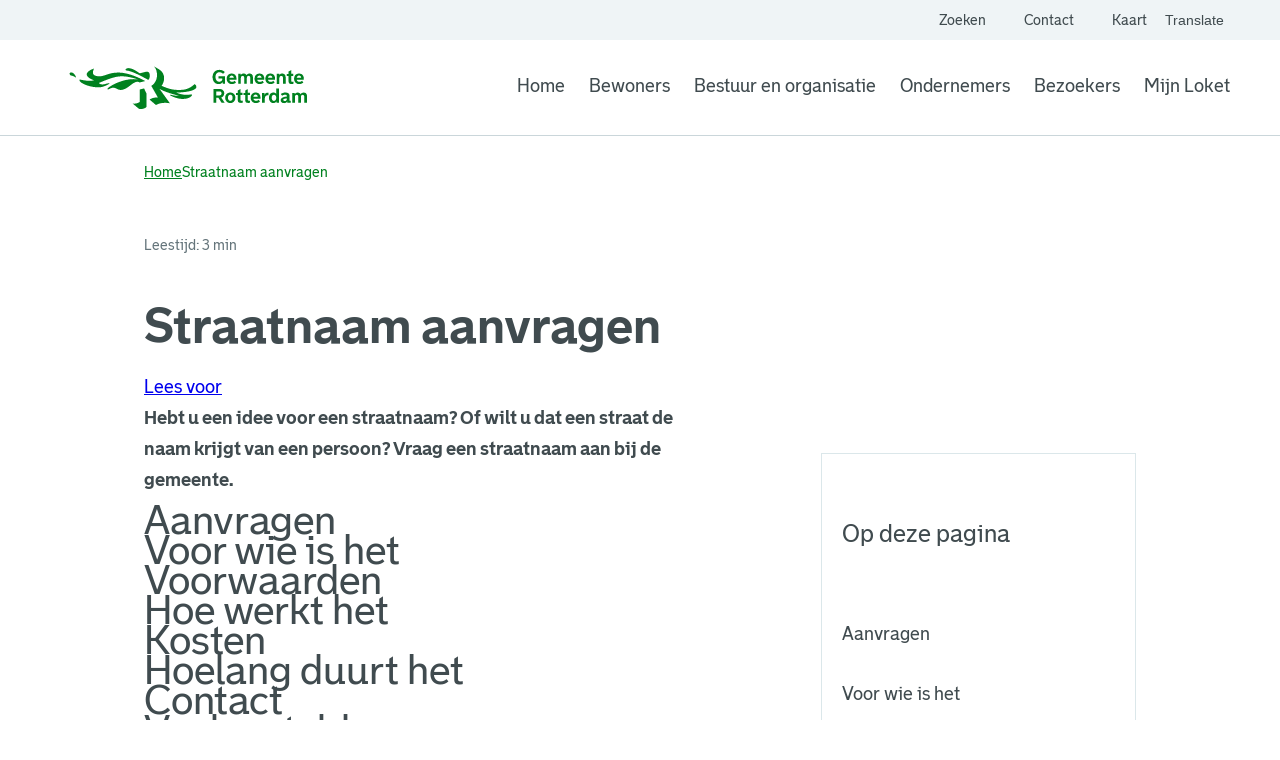

--- FILE ---
content_type: text/html; charset=utf-8
request_url: https://www.rotterdam.nl/straatnaam-aanvragen
body_size: 4443
content:
<!DOCTYPE html><html lang="nl"><head><meta charSet="utf-8"/><title>Straatnaam aanvragen | rotterdam.nl</title><link rel="canonical" href="https://www.rotterdam.nl/straatnaam-aanvragen"/><meta name="description" content="Hebt u een idee voor een straatnaam? Of wilt u dat een straat de naam krijgt van een persoon? Vraag een straatnaam aan bij de gemeente."/><meta property="og:title" content="Straatnaam aanvragen"/><meta property="og:description" content="Officiële website van gemeente Rotterdam. Hier vindt u alle informatie, nieuwsberichten en dienstverlening van gemeente Rotterdam."/><meta property="og:image" content="https://www.rotterdam.nl/images/share-image-rotterdam.jpg"/><meta property="og:image:width" content="1200"/><meta property="og:image:height" content="627"/><meta property="og:image:alt" content="Gemeente Rotterdam"/><meta property="og:url" content="/straatnaam-aanvragen"/><meta property="og:type" content="website"/><meta property="og:site_name" content="Gemeente Rotterdam"/><meta property="og:locale" content="nl"/><meta property="fb:app_id" content=""/><meta name="twitter:card" content="Hebt u een idee voor een straatnaam? Of wilt u dat een straat de naam krijgt van een persoon? Vraag een straatnaam aan bij de gemeente."/><meta name="twitter:title" content="Straatnaam aanvragen"/><meta name="twitter:description" content="Hebt u een idee voor een straatnaam? Of wilt u dat een straat de naam krijgt van een persoon? Vraag een straatnaam aan bij de gemeente."/><meta name="twitter:image" content="https://www.rotterdam.nl/images/share-image-rotterdam.jpg"/><meta name="twitter:site" content="@rotterdam"/><meta name="robots" content=""/><meta name="mobile-web-app-capable" content="yes"/><meta name="apple-mobile-web-app-capable" content="yes"/><meta name="viewport" content="width=device-width, initial-scale=1"/><meta http-equiv="Accept-CH" content="DPR, Viewport-Width, Width"/><meta http-equiv="x-ua-compatible" content="IE=edge"/><link rel="apple-touch-icon" sizes="180x180" href="/default/apple-touch-icon.png"/><link rel="icon" type="image/png" sizes="32x32" href="/default/favicon-32x32.png"/><link rel="icon" type="image/png" sizes="16x16" href="/default/favicon-16x16.png"/><link rel="mask-icon" href="/default/safari-pinned-tab.svg" color="#00811f"/><link rel="manifest" href="/manifest.json"/><link rel="shortcut icon" href="/favicon.ico?v=2"/><link rel="icon" href="/favicon.ico?v=2"/><meta name="msapplication-TileColor" content="#ffffff"/><meta name="msapplication-config" content="/default/browserconfig.xml"/><meta name="theme-color" content="#ffffff"/><meta name="next-head-count" content="36"/><script type="application/javascript">performance.mark("head-start")</script><script type="application/javascript">performance.mark("fonts-start")</script><script type="application/javascript">performance.mark("local-fonts-start")</script><style>@font-face {
        font-family: 'avenir-next';
        src: url('/fonts/AvenirNext-Regular.woff2') format('woff2'),
          url('/fonts/AvenirNext-Regular.woff') format('woff');
        font-weight: normal;
        font-style: normal;
        font-display: swap;
      }</style><script type="application/javascript">performance.mark("local-fonts-end")</script><script type="application/javascript">performance.mark("fonts-end")</script><script type="application/javascript">performance.mark("head-end")</script><script>
            window.rsConf = {
              params: 'https://cdn1.readspeaker.com/script/9200/webReader/webReader.js?pids=wr',
              general: { usePost: true }
              };
            </script><link rel="preload" href="/_next/static/css/5a2841b849dad637.css" as="style"/><link rel="stylesheet" href="/_next/static/css/5a2841b849dad637.css" data-n-g=""/><link rel="preload" href="/_next/static/css/c366917fcc4eb666.css" as="style"/><link rel="stylesheet" href="/_next/static/css/c366917fcc4eb666.css" data-n-p=""/><link rel="preload" href="/_next/static/css/d0c7d6c634913769.css" as="style"/><link rel="stylesheet" href="/_next/static/css/d0c7d6c634913769.css" data-n-p=""/><link rel="preload" href="/_next/static/css/75a7201c237bf488.css" as="style"/><link rel="stylesheet" href="/_next/static/css/75a7201c237bf488.css"/><noscript data-n-css=""></noscript><script defer="" nomodule="" src="/_next/static/chunks/polyfills-42372ed130431b0a.js"></script><script defer="" src="/_next/static/chunks/9600.b969c814e4874c74.js"></script><script src="/_next/static/chunks/webpack-6b8d607a29b7252a.js" defer=""></script><script src="/_next/static/chunks/framework-945b357d4a851f4b.js" defer=""></script><script src="/_next/static/chunks/main-5ec7bf1bac99641c.js" defer=""></script><script src="/_next/static/chunks/pages/_app-f21567313b828e27.js" defer=""></script><script src="/_next/static/chunks/7401-1c98127cf3265042.js" defer=""></script><script src="/_next/static/chunks/1072-260e4be2f8a2f663.js" defer=""></script><script src="/_next/static/chunks/3498-d0829bbcc28184c5.js" defer=""></script><script src="/_next/static/chunks/3036-4d230db73d0c0b81.js" defer=""></script><script src="/_next/static/chunks/2067-47fa928143ea8129.js" defer=""></script><script src="/_next/static/chunks/344-07a919bbdd395f28.js" defer=""></script><script src="/_next/static/chunks/pages/%5B...slug%5D-e6f7f1b552da441f.js" defer=""></script><script src="/_next/static/WJIxGdI49hS240PDqOKkr/_buildManifest.js" defer=""></script><script src="/_next/static/WJIxGdI49hS240PDqOKkr/_ssgManifest.js" defer=""></script></head><body class="rotterdam-theme"><script type="application/javascript">performance.mark("body-start")</script><script type="application/javascript">performance.mark("main-start")</script><div id="__next"><div class="styles_buttonWrapper__ImW40" tabindex="-1" id="skip-to-content"><a href="#top-of-content" class="styles_button__a182Y">Ga naar de hoofdinhoud</a></div><div class="styles_container__hFm_b"><div class="styles_secondaryNavigation__3UXQe"><div><ul class="styles_secondaryNavigationList__Zfhgc"><li class="styles_secondaryNavigationListItem__tnE_N"><a target="_self" rel="noopener" class="styles_secondaryNavigationLink__tJj2Q" href="/zoeken"><span class="styles_secondaryNavigationIcon__bI2wj"><span></span></span>Zoeken</a></li><li class="styles_secondaryNavigationListItem__tnE_N"><a target="_self" rel="noopener" class="styles_secondaryNavigationLink__tJj2Q" href="/contact"><span class="styles_secondaryNavigationIcon__bI2wj"><span></span></span>Contact</a></li><li class="styles_secondaryNavigationListItem__tnE_N"><a href="https://kaartlaag.rotterdam.nl/rotterdam-op-de-kaart" target="_blank" rel="noreferrer noopener" aria-label="Kaart" class="styles_secondaryNavigationLink__tJj2Q"><span class="styles_secondaryNavigationIcon__bI2wj"><span></span></span>Kaart<span class="styles_visuallyHidden__PmIhz">. Link opent een externe pagina</span></a></li><li class="styles_languageSwitch__Y806f"><button class="styles_IconButton__WH7_M" type="button" aria-haspopup="dialog" aria-expanded="false" aria-controls="radix-:Ri96:" data-state="closed"><span></span>Translate<!-- --> <span class="styles_visuallyHidden__PmIhz"> website, </span><span class="styles_visuallyHidden__PmIhz">Vertaal website</span></button></li></ul></div></div><div class="styles_wrapper__4B73B"><a class="styles_logoLink__quAU9" href="/"><img alt="Logo Gemeente Rotterdam, ga naar homepagina" loading="lazy" width="240" height="48" decoding="async" data-nimg="1" class="logo" style="color:transparent" src="/images/logo-base.svg"/></a><nav aria-label="Main" data-orientation="horizontal" dir="ltr" class="styles_container__oS0Mg"><div style="position:relative"><ul data-orientation="horizontal" class="styles_wrapper__8WYQ8" dir="ltr"><li class="styles_navigationItem__YMa97"><a target="_self" rel="noopener" class="styles_link__qQwHp" data-radix-collection-item="" href="/">Home</a></li><li class="styles_navigationItem__YMa97"><a target="_self" rel="noopener" class="styles_link__qQwHp" data-radix-collection-item="" href="/bewoners">Bewoners</a></li><li class="styles_navigationItem__YMa97"><a target="_self" rel="noopener" class="styles_link__qQwHp" data-radix-collection-item="" href="/bestuur-en-organisatie">Bestuur en organisatie</a></li><li class="styles_navigationItem__YMa97"><a target="_self" rel="noopener" class="styles_link__qQwHp" data-radix-collection-item="" href="/ondernemers">Ondernemers</a></li><li class="styles_navigationItem__YMa97"><a target="_self" rel="noopener" class="styles_link__qQwHp" data-radix-collection-item="" href="/bezoekers">Bezoekers</a></li><li class="styles_navigationItem__YMa97"><a href="https://concern.ir.rotterdam.nl/mijnloket" target="_blank" rel="noreferrer noopener" class="styles_link__qQwHp" data-radix-collection-item=""><span></span> <!-- -->Mijn Loket<span class="styles_visuallyHidden__PmIhz">. Link opent een externe pagina</span></a></li></ul></div></nav></div></div><main id="top-of-content" class="styles_grid__Sk79b styles_layoutCenter__6qIQK styles_wrapper__PHAKf"><div class="styles_grid__Sk79b styles_layoutFull__NhHJR"><div class="styles_contentGrid__B7Vnk styles_breadcrumbsWrapper__DFICV"><nav class="styles_nav__5FyhA"><ol class="styles_list___410W"><li class="styles_listItem__n5sHC"><a target="_self" rel="noopener" class="styles_link__8RZ06 text-small" href="/">Home</a><span></span></li><li class="styles_listItem__n5sHC"><span class="styles_current__zadBr text-small" aria-current="page">Straatnaam aanvragen</span></li></ol></nav></div></div><div class="styles_contentGrid__B7Vnk styles_globalWrapper__Bg01o"></div><div class="styles_grid__Sk79b styles_contentGrid__B7Vnk styles_taskHeader__cxf0P"><p class="styles_meta__N2E9m">Leestijd: 3 min</p><h1 class="styles_pageTitle__yXWyE">Straatnaam aanvragen</h1><div class="styles_contentGrid__B7Vnk styles_readSpeaker__SIKMk"><section class="readspeaker-button-section mt-3 mb-2"><div id="readspeaker_button1" class="rs_skip rsbtn"><a rel="nofollow" class="rsbtn_play" title="Laat de tekst voorlezen met ReadSpeaker" href="https://app-na.readspeaker.com/cgi-bin/rsent?customerid=9200&amp;amp;lang=nl_nl&amp;amp;readid=top-of-content&amp;amp;url="><span class="rsbtn_left rsimg rspart"><span class="rsbtn_text"><span>Lees voor</span></span></span><span class="rsbtn_right rsimg rsplay rspart"></span></a></div></section></div></div><div class="styles_grid__Sk79b"><div class="styles_contentGrid__B7Vnk styles_pageContentWrapper__wf4na"><div class="styles_wrapper__CYgXY" style="--zIndex:0"><nav class="styles_sidebar__1dlA1"><h5 class="styles_sidebarTitle__uniHU"><span></span>Op deze pagina</h5><ul class="styles_list__IIycN"><li><a href="#aanvragen" target="_self" class="styles_link__DH8w4" aria-label="Ga naar Aanvragen">Aanvragen</a></li><li><a href="#voor-wie-is-het" target="_self" class="styles_link__DH8w4" aria-label="Ga naar Voor wie is het">Voor wie is het</a></li><li><a href="#voorwaarden" target="_self" class="styles_link__DH8w4" aria-label="Ga naar Voorwaarden">Voorwaarden</a></li><li><a href="#hoe-werkt-het" target="_self" class="styles_link__DH8w4" aria-label="Ga naar Hoe werkt het">Hoe werkt het</a></li><li><a href="#kosten" target="_self" class="styles_link__DH8w4" aria-label="Ga naar Kosten">Kosten</a></li><li><a href="#hoelang-duurt-het" target="_self" class="styles_link__DH8w4" aria-label="Ga naar Hoelang duurt het">Hoelang duurt het</a></li><li><a href="#contact" target="_self" class="styles_link__DH8w4" aria-label="Ga naar Contact">Contact</a></li><li><a href="#veelgestelde-vragen" target="_self" class="styles_link__DH8w4" aria-label="Ga naar Veelgestelde vragen">Veelgestelde vragen</a></li></ul></nav></div></div><div class="styles_mainContent__PW_Od styles_pageContentWrapper__wf4na"><div class="styles_grid__Sk79b styles_layoutLeft__hHGek styles_paragraphWithSpacing__T3yT0"><div class="styles_contentGrid__B7Vnk styles_textWrapper__MDb_r"><p class="styles_text__yx4M8">Hebt u een idee voor een straatnaam? Of wilt u dat een straat de naam krijgt van een persoon? Vraag een straatnaam aan bij de gemeente.</p></div></div><div><section id="aanvragen" class="styles_layoutLeft__hHGek styles_paragraphWithSpacing__T3yT0 styles_section__g0oVf" style="--zIndex:8"><div class="styles_grid__Sk79b"><div class="styles_contentGrid__B7Vnk"><h2 class="styles_sectionTitle__h70KK">Aanvragen</h2></div></div><div class="styles_grid__Sk79b styles_paragraphWithSpacing__T3yT0"></div></section><section id="voor-wie-is-het" class="styles_layoutLeft__hHGek styles_paragraphWithSpacing__T3yT0 styles_section__g0oVf" style="--zIndex:7"><div class="styles_grid__Sk79b"><div class="styles_contentGrid__B7Vnk"><h2 class="styles_sectionTitle__h70KK">Voor wie is het</h2></div></div><div class="styles_grid__Sk79b styles_paragraphWithSpacing__T3yT0"></div></section><section id="voorwaarden" class="styles_layoutLeft__hHGek styles_paragraphWithSpacing__T3yT0 styles_section__g0oVf" style="--zIndex:6"><div class="styles_grid__Sk79b"><div class="styles_contentGrid__B7Vnk"><h2 class="styles_sectionTitle__h70KK">Voorwaarden</h2></div></div><div class="styles_grid__Sk79b styles_paragraphWithSpacing__T3yT0"></div></section><section id="hoe-werkt-het" class="styles_layoutLeft__hHGek styles_paragraphWithSpacing__T3yT0 styles_section__g0oVf" style="--zIndex:5"><div class="styles_grid__Sk79b"><div class="styles_contentGrid__B7Vnk"><h2 class="styles_sectionTitle__h70KK">Hoe werkt het</h2></div></div><div class="styles_grid__Sk79b styles_paragraphWithSpacing__T3yT0"></div></section><section id="kosten" class="styles_layoutLeft__hHGek styles_paragraphWithSpacing__T3yT0 styles_section__g0oVf" style="--zIndex:4"><div class="styles_grid__Sk79b"><div class="styles_contentGrid__B7Vnk"><h2 class="styles_sectionTitle__h70KK">Kosten</h2></div></div><div class="styles_grid__Sk79b styles_paragraphWithSpacing__T3yT0"></div></section><section id="hoelang-duurt-het" class="styles_layoutLeft__hHGek styles_paragraphWithSpacing__T3yT0 styles_section__g0oVf" style="--zIndex:3"><div class="styles_grid__Sk79b"><div class="styles_contentGrid__B7Vnk"><h2 class="styles_sectionTitle__h70KK">Hoelang duurt het</h2></div></div><div class="styles_grid__Sk79b styles_paragraphWithSpacing__T3yT0"></div></section><section id="contact" class="styles_layoutLeft__hHGek styles_paragraphWithSpacing__T3yT0 styles_section__g0oVf" style="--zIndex:2"><div class="styles_grid__Sk79b"><div class="styles_contentGrid__B7Vnk"><h2 class="styles_sectionTitle__h70KK">Contact</h2></div></div><div class="styles_grid__Sk79b styles_paragraphWithSpacing__T3yT0"></div></section><section id="veelgestelde-vragen" class="styles_layoutLeft__hHGek styles_paragraphWithSpacing__T3yT0 styles_section__g0oVf" style="--zIndex:1"><div class="styles_grid__Sk79b"><div class="styles_contentGrid__B7Vnk"><h2 class="styles_sectionTitle__h70KK">Veelgestelde vragen</h2></div></div><div class="styles_grid__Sk79b styles_paragraphWithSpacing__T3yT0"><div class="styles_contentGrid__B7Vnk"><div data-state="" data-orientation="vertical"><div data-state="closed" data-orientation="vertical" class="styles_accordionItem__YiGVV"><button type="button" aria-controls="radix-:Rtkeud6:" aria-expanded="false" data-state="closed" data-orientation="vertical" id="radix-:Rdkeud6:" class="styles_trigger__tZm5x" data-radix-collection-item=""><span></span>Kan ik voor een plein, brug of iets anders een idee of naam opsturen?</button><div data-state="closed" id="radix-:Rtkeud6:" hidden="" role="region" aria-labelledby="radix-:Rdkeud6:" data-orientation="vertical" class="styles_content__qLFRa" style="--radix-accordion-content-height:var(--radix-collapsible-content-height);--radix-accordion-content-width:var(--radix-collapsible-content-width)"><div class="styles_wrapper__Xi8az styles_formattedText__SrlrF"><p>Ja, dat kan. Stuur een mail naar <a href="mailto:straatnamen@rotterdam.nl" target="_blank" rel="noreferrer noopener">straatnamen@rotterdam.nl<span class="styles_visuallyHidden__PmIhz">. Link opent een externe pagina</span><span></span></a></p></div></div></div></div></div></div></section></div></div></div></main><div class="styles_grid__Sk79b styles_layoutFull__NhHJR styles_withBackground__RqiG9 rs_skip content-page-footer"><div class="styles_contentGrid__B7Vnk"><h2 class="component-title">Zie ook</h2><ul class="styles_linkWrapper__RS_vN styles_list__onVjt"><li class="styles_listItem__PgTY2"><span></span><a target="_self" rel="noopener" class="styles_listItemLink__w9pjy" href="/de-straatnamen-van-rotterdam">De straatnamen van Rotterdam</a></li></ul></div></div><div class="styles_grid__Sk79b styles_footer__Qj_IK styles_mobileSpace__0GdzI"><div class="styles_contentGrid__B7Vnk styles_footerBottomWrapper__MzfXL"><nav class="styles_legalNavigation__BcX5s styles_legalMobile__V7ZSU"><ul><li><a target="_self" rel="noopener" href="/algoritmes">Algoritmeregister</a></li><li><a target="_self" rel="noopener" href="/cookies">Cookies</a></li><li><a target="_self" rel="noopener" href="/toegankelijkheid">Toegankelijkheid</a></li><li><a target="_self" rel="noopener" href="/proclaimer">Over deze site</a></li><li><a target="_self" rel="noopener" href="/werken-voor-rotterdam">Werken voor Rotterdam</a></li></ul></nav><div class="styles_line__GJDnE"></div><div class="styles_legalWrapper__mhZim"><nav class="styles_legalNavigation__BcX5s"><ul><li><a target="_self" rel="noopener" class="text-small" href="/algoritmes">Algoritmeregister</a></li><li><a target="_self" rel="noopener" class="text-small" href="/cookies">Cookies</a></li><li><a target="_self" rel="noopener" class="text-small" href="/toegankelijkheid">Toegankelijkheid</a></li><li><a target="_self" rel="noopener" class="text-small" href="/proclaimer">Over deze site</a></li><li><a target="_self" rel="noopener" class="text-small" href="/werken-voor-rotterdam">Werken voor Rotterdam</a></li></ul></nav><div class="styles_logo__LHqMv"><img alt="Logo Gemeente Rotterdam, ga naar homepagina" loading="lazy" width="240" height="48" decoding="async" data-nimg="1" style="color:transparent" src="/images/logo-base-white.svg"/></div></div></div></div></div><script type="application/javascript">performance.mark("main-end")</script><script type="application/javascript">performance.mark("next-scripts-body-start")</script><script id="__NEXT_DATA__" type="application/json">{"props":{"pageProps":{"menus":{"header":{"menu":{"name":"Header","items":[{"url":"/","label":"Home","items":[]},{"url":"/bewoners","label":"Bewoners","items":[]},{"url":"/bestuur-en-organisatie","label":"Bestuur en organisatie","items":[]},{"url":"/ondernemers","label":"Ondernemers","items":[]},{"url":"/bezoekers","label":"Bezoekers","items":[]}]}}},"footer":{"siteName":"Gemeente Rotterdam","column":[{"content":""},{"content":""},{"content":""}],"menu":{"items":[{"url":"/algoritmes","label":"Algoritmeregister","items":[]},{"url":"/cookies","label":"Cookies","items":[]},{"url":"/toegankelijkheid","label":"Toegankelijkheid","items":[]},{"url":"/proclaimer","label":"Over deze site","items":[]},{"url":"/werken-voor-rotterdam","label":"Werken voor Rotterdam","items":[]}]},"social":[{"platform":"twitter","value":"GGD_RR"},{"platform":"instagram","value":"ggdrotterdamrijnmond"},{"platform":"linkedin","value":"ggd-rotterdam-rijnmond"},{"platform":"youtube_channel","value":"ggdrotterdamrijnmond"},{"platform":"facebook","value":"GGDRR"}]},"content":{"__typename":"Task","title":"Straatnaam aanvragen","image":[],"banner":[],"metaDescription":"Hebt u een idee voor een straatnaam? Of wilt u dat een straat de naam krijgt van een persoon? Vraag een straatnaam aan bij de gemeente.","summaryIntroductory":"Hebt u een idee voor een straatnaam? Of wilt u dat een straat de naam krijgt van een persoon? Vraag een straatnaam aan bij de gemeente.","wizardShortDescription":null,"readingTime":180,"excludedFromSearch":false,"chatEmbedSettings":{"custom":"","usage":1},"breadcrumb":[{"url":"/","label":"Home"},{"url":null,"label":"Straatnaam aanvragen"}],"cta":[],"sectionContent":[{"__typename":"ParagraphSectionContent","title":"Aanvragen","content":[{"__typename":"ParagraphTextAndImage","id":55241,"optionalTitle":null,"hideTitle":false,"text":"\u003cp\u003eMail uw idee voor een straatnaam naar \u003ca href=\"mailto:straatnamen@rotterdam.nl\"\u003estraatnamen@rotterdam.nl\u003c/a\u003e\u0026nbsp;\u003c/p\u003e","image":[],"position":"above","image_caption":null}]},{"__typename":"ParagraphSectionContent","title":"Voor wie is het","content":[{"__typename":"ParagraphTextAndImage","id":15278,"optionalTitle":null,"hideTitle":false,"text":"\u003cp\u003eIedereen kan nieuwe straatnamen aanvragen.\u0026nbsp;\u003c/p\u003e","image":[],"position":"below","image_caption":null}]},{"__typename":"ParagraphSectionContent","title":"Voorwaarden","content":[{"__typename":"ParagraphTextAndImage","id":15276,"optionalTitle":null,"hideTitle":false,"text":"\u003cp\u003eStraatnamen moeten duidelijk en herkenbaar zijn. Dit zijn de voorwaarden voor straatnamen:\u003c/p\u003e\u003cul\u003e\u003cli\u003e\u003cstrong\u003eEerbetoon aan personen: \u003c/strong\u003emet straatnamen kunt u personen eren. Voor leden van het Koninklijk Huis kan dit al tijdens hun leven. Voor andere personen geldt dat zij 5 jaar geleden of langer overleden zijn.\u0026nbsp;\u003c/li\u003e\u003cli\u003e\u003cstrong\u003eUnieke namen:\u003c/strong\u003e iedere straatnaam in Rotterdam vertelt zijn eigen verhaal. Om dit verhaal helder te houden, kiest de gemeente voor namen die uniek zijn. U kunt geen straatnamen aanvragen die erg op elkaar lijken. Dit is om verwarring te voorkomen.\u003c/li\u003e\u003cli\u003e\u003cstrong\u003eToegankelijke namen:\u003c/strong\u003e straatnamen moeten makkelijk te begrijpen en makkelijk uit te spreken zijn. Hierdoor kan iedereen de namen eenvoudig gebruiken.\u0026nbsp;\u003c/li\u003e\u003cli\u003e\u003cstrong\u003eOnderwerpen in wijken:\u003c/strong\u003e straatnamen in een wijk moeten met elkaar te maken hebben. Een onderwerp in een wijk maakt het makkelijker om te zien waar u bent. Bijvoorbeeld de muziekwijk, vogelbuurt of Indische buurt.\u0026nbsp;\u003c/li\u003e\u003cli\u003e\u003cstrong\u003eBewaren van bestaande namen:\u003c/strong\u003e straatnamen uit het verleden laten het karakter zien van Rotterdam. De gemeente bewaart deze namen zoveel mogelijk. Alleen bij uitzondering past de gemeente bestaande straatnamen aan.\u003c/li\u003e\u003cli\u003e\u003cstrong\u003ePassende omgeving:\u003c/strong\u003e bij het geven van een straatnaam kijkt de gemeente naar de omgeving van de straat. Hierdoor kunnen we namen kiezen die goed passen bij de plek. \u0026nbsp;\u003c/li\u003e\u003c/ul\u003e","image":[],"position":"below","image_caption":null}]},{"__typename":"ParagraphSectionContent","title":"Hoe werkt het","content":[{"__typename":"ParagraphTextAndImage","id":15275,"optionalTitle":null,"hideTitle":false,"text":"\u003col\u003e\u003cli\u003eU vraagt een nieuwe straatnaam aan.\u003c/li\u003e\u003cli\u003eDe Commissie Straatnamen kijkt of de naam voldoet aan de voorwaarden.\u003c/li\u003e\u003cli\u003eSoms kan de naam meteen gegeven worden aan een nieuw bouwproject. Dan geeft de commissie dit advies aan de wethouder Buitenruimte.\u003c/li\u003e\u003cli\u003eDe wethouder beslist uiteindelijk over de straatnaam.\u0026nbsp;\u003c/li\u003e\u003c/ol\u003e\u003cp\u003eSoms kan de gemeente een straatnaam niet meteen gebruiken. Bijvoorbeeld omdat er te weinig nieuwbouw is. Dan komt de naam op de reservelijst. Bij elk nieuw bouwproject kijkt de commissie eerst naar deze reservelijst. Misschien past een van die namen bij de nieuwe straat. Voor de reservelijst gelden dezelfde voorwaarden als voor het geven van een straatnaam.\u0026nbsp;\u003c/p\u003e\u003cp\u003eMeer informatie over straatnamen vindt u op de \u003ca href=\"https://stadsarchief.rotterdam.nl/straatnamen\"\u003ewebsite van het Stadsarchief\u003c/a\u003e.\u003c/p\u003e","image":[],"position":"below","image_caption":null}]},{"__typename":"ParagraphSectionContent","title":"Kosten","content":[{"__typename":"ParagraphTextAndImage","id":55243,"optionalTitle":null,"hideTitle":false,"text":"\u003cp\u003eEen straatnaam aanvragen is gratis.\u0026nbsp;\u003c/p\u003e","image":[],"position":"above","image_caption":null}]},{"__typename":"ParagraphSectionContent","title":"Hoelang duurt het","content":[{"__typename":"ParagraphTextAndImage","id":15279,"optionalTitle":null,"hideTitle":false,"text":"\u003cul\u003e\u003cli\u003eU ontvangt direct een ontvangstbevestiging via de mail.\u003c/li\u003e\u003cli\u003eDe commissie straatnamen beoordeelt uw straatnaam. De commissie vergadert 1 keer in de 3 maanden. U krijgt daarom binnen ongeveer 3 maanden antwoord via de mail.\u0026nbsp;\u003c/li\u003e\u003c/ul\u003e","image":[],"position":"below","image_caption":null}]},{"__typename":"ParagraphSectionContent","title":"Contact","content":[{"__typename":"ParagraphTextAndImage","id":15280,"optionalTitle":null,"hideTitle":false,"text":"\u003cp\u003eHebt u vragen? Bel \u003ca href=\"tel:14-010\"\u003e14 010\u003c/a\u003e of stuur een e-mail naar \u003ca href=\"mailto:straatnamen@rotterdam.nl\"\u003estraatnamen@rotterdam.nl\u003c/a\u003e.\u003c/p\u003e","image":[],"position":"below","image_caption":null}]},{"__typename":"ParagraphSectionContent","title":"Veelgestelde vragen","content":[{"__typename":"ParagraphFaqWrapper","title":"comp:00005d6c93cd:0000000b5c:777a@/loket/straatnamen/index.xml","hideTitle":true,"faq":[{"display":0,"question":"Kan ik voor een plein, brug of iets anders een idee of naam opsturen?","answer":"\u003cp\u003eJa, dat kan. Stuur een mail naar \u003ca href=\"mailto:straatnamen@rotterdam.nl\"\u003estraatnamen@rotterdam.nl\u003c/a\u003e\u0026nbsp;\u003c/p\u003e"}]}]}],"relatedContent":[{"title":"Zie ook","links":[{"url":"/de-straatnamen-van-rotterdam","label":"De straatnamen van Rotterdam"}]}],"socialShare":[],"redirect":[{"source":"/node/1290","destination":"/straatnaam-aanvragen"},{"source":"/straatnamen","destination":"/straatnaam-aanvragen"},{"source":"/loket/straatnamen","destination":"/straatnaam-aanvragen"}]},"viewResults":[],"globalNotification":{"notifications":[]}},"__N_SSG":true},"page":"/[...slug]","query":{"slug":["straatnaam-aanvragen"]},"buildId":"WJIxGdI49hS240PDqOKkr","isFallback":false,"isExperimentalCompile":false,"dynamicIds":[9600],"gsp":true,"locale":"nl","locales":["nl","en"],"defaultLocale":"nl","scriptLoader":[{"src":"https://cdn1.readspeaker.com/script/9200/webReader/webReader.js?pids=wr","strategy":"afterInteractive"}]}</script><script type="application/javascript">performance.mark("next-scripts-body-end")</script><script type="application/javascript">performance.mark("body-end")</script></body></html>

--- FILE ---
content_type: text/css; charset=UTF-8
request_url: https://www.rotterdam.nl/_next/static/css/d0c7d6c634913769.css
body_size: 5967
content:
.styles_wrapper__6A_V_{--column-content-count:1}@media print{.styles_wrapper__6A_V_{display:none!important}}.styles_buttonWrapper__HByQH{gap:var(--spacing-4x);flex-wrap:wrap;display:inline-flex}.styles_linkWrapper__RS_vN{--column-content-count:1}@media (min-width:768px){.styles_linkWrapper__RS_vN{--column-content-count:2}}@media (min-width:1024px){.styles_linkWrapper__RS_vN{--column-content-count:3}}.styles_compactLinkWrapper__9Mk_I{--column-content-count:1}@media (min-width:768px){.styles_compactLinkWrapper__9Mk_I{--column-content-count:2}}.styles_list__onVjt{margin-block:0}.styles_listItem__PgTY2{grid-column:auto/span 1;font-weight:700;display:flex;color:var(--color-primary-brand-green);margin-block-end:var(--spacing-3x);hyphens:auto;overflow-wrap:break-word}.styles_listItem__PgTY2 .styles_icon__mGix5{display:flex;overflow:hidden;height:1.4rem;width:1.4rem;margin-inline-end:1.2rem;transition:transform cubic-bezier(.35,0,.65,1) var(--duration-200);margin-block-start:.8rem;flex-shrink:0}.styles_listItem__PgTY2:hover{color:var(--color-gray-11)}.styles_listItem__PgTY2:hover .styles_icon__mGix5{transform:translateX(var(--spacing-1x))}.styles_listItemLink__w9pjy{display:inline-flex;position:relative}.styles_listItemLink__w9pjy:hover{color:var(--color-gray-11)}.styles_listItemLink__w9pjy:focus-visible{outline-offset:.2rem;outline:.2rem solid var(--color-black)}.styles_multiColumn__ox774{display:grid;grid-template-columns:repeat(var(--column-content-count),1fr);grid-column-gap:var(--spacing-3x);-moz-column-gap:var(--spacing-3x);column-gap:var(--spacing-3x)}@media (min-width:768px){.styles_multiColumn__ox774{--column-content-count:2}}@media (min-width:1024px){.styles_multiColumn__ox774{--column-content-count:3}}.styles_wrapper__PHAKf{--padding-navigation:6.4rem;padding-block-start:var(--padding-navigation);flex-grow:1}@media (min-width:768px){.styles_wrapper__PHAKf{--padding-navigation:11.2rem}}@media (min-width:1024px){.styles_wrapper__PHAKf{--padding-navigation:13.6rem}}@media print{.styles_wrapper__PHAKf{--padding-navigation:0}}.styles_breadcrumbsWrapper__DFICV{--column-content-count:1}.styles_stepsWrapper__f4qWo{background-color:var(--color-gray-01)}.styles_nav__5FyhA{padding:0;margin-bottom:var(--spacing-2x)}.styles_list___410W{margin:2rem 0 0;padding:0;color:var(--color-primary-brand-green)}.styles_list___410W svg{height:1.6rem;width:auto;margin-inline:var(--spacing-1x);flex-shrink:0}@media (min-width:768px){.styles_list___410W svg{height:2.4rem;margin-inline:var(--spacing-2x)}}.styles_listItem__n5sHC{display:inline-flex;align-items:center}@media (max-width:767px){.styles_listItem__n5sHC{padding-block:.2rem;padding-inline:0}.styles_listItem__n5sHC:first-child{display:none}}.styles_current__zadBr{color:var(--color-primary-brand-green)}.styles_current__zadBr,.styles_link__8RZ06{color:var(--color-primary-brand-green);font-weight:400;position:relative}.styles_current__zadBr:focus-visible,.styles_link__8RZ06:focus-visible{outline-offset:0;outline:.2rem solid var(--color-black)}.styles_metaWrapper__ldQBt{padding-block-end:var(--spacing-2x);display:flex;flex-wrap:wrap}@media (min-width:768px){.styles_metaWrapper__ldQBt{margin-block-start:var(--spacing-4x);padding-block-end:var(--spacing-4x)}}.styles_wrapInformation___vvMq{position:relative;padding-inline-end:1.5rem;margin-inline-end:1.5rem}.styles_wrapInformation___vvMq p{color:var(--color-gray-09);width:100%;font-size:1.4rem}.styles_wrapInformation___vvMq:after{content:"";display:block;width:.4rem;height:.4rem;background-color:var(--color-gray-09);border-radius:2.5rem;top:50%;transform:translate(-50%,-50%);position:absolute;inset-inline-start:100%}.styles_wrapInformation___vvMq:last-child:after{display:none}.styles_pageTitle__ImzpD{margin-block-end:var(--spacing-4x)}.styles_metaWrapper__WKwEx{padding-block-end:var(--spacing-2x);display:flex;flex-wrap:wrap}.styles_meta__qYri_{position:relative;padding-inline-end:1.2rem;margin-inline-end:1.2rem;font-size:1.4rem;color:var(--color-text-01)}.styles_meta__qYri_:after{content:"";display:block;width:.4rem;height:.4rem;background-color:var(--color-gray-09);border-radius:2.5rem;top:50%;transform:translate(-50%,-50%);position:absolute;inset-inline-start:100%}.styles_meta__qYri_:last-child:after{display:none}.styles_headerElement__w5TFg{padding-block-start:var(--spacing-2x);padding-block-end:var(--spacing-4x)}@media (min-width:768px){.styles_headerElement__w5TFg{margin-block-start:var(--spacing-4x);padding-block-end:var(--spacing-4x)}}.styles_headerElement__w5TFg p{color:var(--color-gray-09)}.styles_wrapper__Xuy5R{background-color:var(--color-gray-02);padding-block:var(--spacing-12x)}@media print{.styles_wrapper__Xuy5R{display:none!important}}.styles_cardsWrapper__3NvlB{list-style:none;margin:0;grid-row-gap:var(--gap-width);--column-content-count:1}@media (min-width:768px){.styles_cardsWrapper__3NvlB{--column-content-count:2}}@media (min-width:1024px){.styles_cardsWrapper__3NvlB{--column-content-count:3}}.styles_cardItem__nbdJG{grid-column:auto/span 1}.styles_wizardCardItem__ZXXGL{grid-row:3/span 1}@media (min-width:768px){.styles_wizardCardItem__ZXXGL{grid-column:2/span 1;grid-row:1/span 2}}@media (min-width:1024px){.styles_wizardCardItem__ZXXGL{grid-column:3/span 1;grid-row:1/span 2}}.styles_textWrapper__MDb_r{font-weight:600}.styles_text__yx4M8{max-width:80ch}.styles_cardWrapper__nbNXK{display:block;text-decoration:none;padding:var(--spacing-4x);background-color:var(--color-white);border-bottom:.4rem solid var(--color-gray-04);transition:border-color var(--duration-200) var(--ease-in-out-cubic);min-height:22rem;height:100%}.styles_cardWrapper__nbNXK:hover{border-color:var(--color-green-01)}.styles_title__8d5yT{color:var(--color-primary-brand-green);margin-block-end:var(--spacing-2x);font-size:2.4rem;font-weight:700;line-height:3.2rem}@media (max-width:767px){.styles_container__mw4I9{margin-inline:calc(var(--spacing-6x) * -1)}}.styles_wrapper__jf9j6{padding-block:var(--spacing-8x);padding-inline:var(--spacing-6x);background-color:var(--color-gray-01)}.styles_wrapper__jf9j6>*{margin-block-start:0}.styles_title__NOI_u{font-family:var(--font-family-primary);font-weight:400;font-size:2.8rem;line-height:3.6rem}@media (min-width:768px){.styles_title__NOI_u{font-size:4rem;line-height:4rem}}.styles_text__3gF7K{margin-bottom:1.6rem}.styles_text__3gF7K *{font-family:var(--font-family-primary);font-weight:400;font-size:1.6rem;line-height:2.8rem}.styles_wizards__3dGdB{display:grid;grid-gap:var(--spacing-2x);grid-template-columns:repeat(2,1fr);grid-auto-rows:auto}@media (min-width:768px){.styles_wizards__3dGdB{grid-gap:var(--spacing-5x)}.styles_grid-3__JRPGR{grid-template-columns:repeat(3,1fr)}}.is-home .styles_grid-3__JRPGR{grid-template-columns:repeat(2,1fr)}.styles_iconLabel__pjKOy{padding-inline:1rem;font-family:var(--font-family-primary);font-weight:400;font-size:1.4rem;line-height:1.5em;color:var(--color-text-01);text-align:center}.styles_wizardWrapper__W6RDG{display:flex;flex-direction:column;align-items:center;border:1px solid transparent;border-radius:2px;background-color:var(--color-white);text-decoration:none;box-shadow:2px 2px 0 0 #0000001a;padding-block:var(--spacing-8x) var(--spacing-6x)}@media (min-width:768px){.styles_wizardWrapper__W6RDG{padding-block:var(--spacing-5x) var(--spacing-6x)}}.styles_wizardWrapper__W6RDG.styles_activeWizard__OE5nD{border-color:var(--color-primary-brand-green);background-color:var(--color-soft-green-01)}.styles_wizardWrapper__W6RDG.styles_activeWizard__OE5nD .styles_iconLabel__pjKOy{font-weight:700}.styles_wizardWrapper__W6RDG:hover{background-color:var(--color-soft-green-01);cursor:pointer}.styles_wizardWrapper__W6RDG:hover .styles_iconLabel__pjKOy{font-weight:700}.styles_wizardWrapper__W6RDG figure{display:flex;flex-direction:column;align-items:center;justify-content:center;width:100%;margin-inline:0;margin-block:var(--spacing-1x);transform:translateY(calc(-1 * var(--spacing-2x)))}@media (min-width:768px){.styles_wizardWrapper__W6RDG figure{transform:translateY(0)}}.styles_icon__IS3MV{display:block}.styles_icon__IS3MV>svg{width:4rem;height:4rem;margin-block-end:var(--spacing-2x)}@media (min-width:480px){.styles_icon__IS3MV>svg{margin-block-end:var(--spacing-3x)}}@media (min-width:768px){.styles_icon__IS3MV>svg{width:6rem;height:6rem;margin-bottom:1rem}}.styles_button__mfjZ4{display:flex;flex-direction:row;justify-content:center;align-items:center;margin-top:var(--spacing-2x)}@media (min-width:768px){.styles_button__mfjZ4{margin-top:var(--spacing-5x)}}.styles_inSubmenu__QPgPl.styles_inSubmenu__QPgPl{--content-placement:1/-1}.styles_inSubmenu__QPgPl.styles_inSubmenu__QPgPl .styles_wrapper__jf9j6{background-color:var(--color-primary-brand-green)}.styles_inSubmenu__QPgPl.styles_inSubmenu__QPgPl .styles_wrapper__jf9j6 .styles_text__3gF7K *,.styles_inSubmenu__QPgPl.styles_inSubmenu__QPgPl .styles_wrapper__jf9j6 .styles_title__NOI_u{color:var(--color-white)}.styles_inSubmenu__QPgPl.styles_inSubmenu__QPgPl{.styles_grid-3__JRPGR{grid-template-columns:repeat(2,1fr)}}.styles_lineWrapper__x3thv{margin-block:calc(var(--spacing-6x) * -1)}.styles_data__8_X_b{color:var(--color-primary-brand-green);width:100%;font-size:1.6rem}.styles_infoWrapper__03_Wh{grid-column:1/-1}@media (min-width:1024px){.styles_infoWrapper__03_Wh{grid-column:3/-3;margin-block-end:0}}.styles_infoWrapper__03_Wh svg{transform:translateY(-.2rem)}.styles_outerWrapper__RjMHi{row-gap:var(--spacing-4x)}.styles_wrapper__IZZL1{-moz-column-gap:var(--spacing-2x);column-gap:var(--spacing-2x);display:flex;color:var(--color-primary-brand-green)}.styles_title__304HC{position:relative;margin-block-end:0;color:var(--color-green-01)}.styles_timeline__h7r7G{--timeline-color:var(--color-green-01);position:absolute;width:100%;height:100%;top:.8rem;inset-inline-start:calc(var(--spacing-8x) * -1);grid-row:1;z-index:-1;pointer-event:none}@media (min-width:1025px){.styles_timeline__h7r7G{inset-inline-start:0}}.styles_timeline__h7r7G:before{position:absolute;content:"";grid-column:1;transform:translateX(-50%);width:1.2rem;height:1.2rem;border-radius:50%;background-color:var(--timeline-color);z-index:-1}@media (min-width:1024px){.styles_timeline__h7r7G:before{grid-column:2}}.styles_timeline__h7r7G:after{position:absolute;content:"";grid-column:1;transform:translateX(-50%);width:.2rem;height:100%;background-color:var(--timeline-color);z-index:-1}@media (min-width:1024px){.styles_timeline__h7r7G:after{grid-column:2}}.styles_titleWrapper__fFp_m{margin-block-end:var(--spacing-12x)}.styles_wrapper__s4RDF{position:relative;padding-block-end:4rem;padding-inline-start:var(--spacing-8x)}@media (min-width:1025px){.styles_wrapper__s4RDF{padding-inline-start:0}}.styles_wrapper__s4RDF:last-child{padding-block-end:var(--spacing-12x)}.styles_wrapper__s4RDF:last-child .styles_timeline__h7r7G:after{border-bottom-left-radius:.1rem;border-bottom-right-radius:.1rem;height:calc(100% - 5.4rem)}.styles_linkWrapper__TquBK{display:flex;flex-wrap:wrap}@media (min-width:1024px){.styles_link___fmBI{justify-self:flex-start}}.styles_link___fmBI{margin-block-start:var(--spacing-2x);margin-inline-end:var(--spacing-2x)}.styles_main__qmw2E{grid-row-gap:var(--spacing-12x)}.styles_fullWidth__XvhTR{--column-content-count:1}.styles_profileTitle__9a6T0{margin-block-start:0;margin-block-end:0;font-size:4rem}@media (min-width:768px){.styles_profileTitle__9a6T0{font-size:4.8rem}}.styles_profileFunction__Gnu99{margin-block-start:0;margin-block-end:var(--spacing-4x);font-weight:400;font-size:2.4rem}@media (min-width:768px){.styles_profileFunction__Gnu99{font-size:2.8rem}}.styles_introductory__BUTrd{padding-block-end:var(--spacing-14x)}.styles_profileCardWrapper__ugNm8{grid-column:9/-1}@media (min-width:1024px){.styles_pageContentWrapper__ZBF7G{grid-row:1}}.styles_profileCard__72k_N,.styles_summaryIntroductory__yDrwa{margin-block-start:var(--spacing-12x)}.styles_meta__XQtB7{color:var(--color-gray-09);font-size:1.4rem;padding-inline-end:1.2rem;margin-inline-end:1.2rem;padding-block-end:var(--spacing-2x);--content-placement:1/-1}@media (min-width:1024px){.styles_meta__XQtB7{--content-placement:1/-7}}.styles_sectionTitle__h70KK{font-weight:400;margin-block-start:0;margin-block-end:calc(var(--spacing-4x) * -1);color:var(--color-text-01)}.styles_sectionList__R8QlK{row-gap:var(--spacing-12x)}.styles_section__g0oVf{--zIndex:1;position:relative;margin-block-start:-16rem;padding-block-start:16rem;z-index:var(--zIndex)}.styles_ctaItemsWrapper__sH_7i{padding-block:var(--spacing-6x);position:relative;grid-gap:var(--spacing-4x);display:flex;flex-wrap:wrap}.styles_ctaItemsWrapper__sH_7i:before{background-color:var(--color-gray-01);content:"";height:100%;width:calc(100% + var(--spacing-12x));position:absolute;z-index:-1;top:0;inset-inline-start:calc(var(--spacing-6x) * -1)}@media (min-width:1024px){.styles_ctaItemsWrapper__sH_7i{padding-block:var(--spacing-12x);padding-inline:var(--spacing-12x)}.styles_ctaItemsWrapper__sH_7i:before{inset-inline-start:0;width:100%}}.styles_ctaItemsWrapper__sH_7i[class*=buttonWrapper]:last-of-type{margin-block:500px!important}.styles_withoutInstruction__rOQPv{padding-block:0}.styles_withoutInstruction__rOQPv:before{display:none}@media (min-width:1024px){.styles_withoutInstruction__rOQPv{padding-block:0;padding-inline:0}}.styles_buttonWrapper__xrcil{display:inline-flex;margin-block-end:var(--spacing-4x);margin-inline-end:var(--spacing-4x)}@media print{.styles_buttonWrapper__xrcil{display:none!important}}.styles_ctaWrapper__ihDTI{grid-row-gap:var(--spacing-4x)}.styles_ctaBlock__WIKOU{--zIndex:1;z-index:var(--zIndex)}.styles_withBackground__Nm_Vo{background-color:var(--color-gray-01);padding-block:var(--spacing-12x);margin-block-start:0}.styles_pageTitle__yXWyE{--content-placement:1/-1;margin-block-end:var(--spacing-4x)}@media (min-width:1024px){.styles_pageTitle__yXWyE{--content-placement:1/-5}}.styles_headerSpacing__vq4hl{margin-block-end:var(--spacing-12x)}.styles_taskHeader__cxf0P .styles_readSpeaker__SIKMk{--content-placement:1/-1}@media (min-width:1024px){.styles_pageContentWrapper__wf4na{grid-row:1}}.styles_telephone__a_5zZ svg{color:var(--color-white)}.styles_meta__N2E9m{color:var(--color-gray-09);font-size:1.4rem;padding-inline-end:1.5rem;margin-inline-end:1.5rem;padding-block-end:var(--spacing-2x);--content-placement:1/-1}@media (min-width:1024px){.styles_meta__N2E9m{--content-placement:1/-7}}@media (max-width:1023px){.styles_bottomNavBar__ai8NC{position:fixed;width:100%;height:74px;bottom:0;inset-inline-start:0;background-color:var(--color-white);border-top:.1rem solid var(--color-gray-04);z-index:40}}.styles_instruction__2ZEyC{width:100%}.styles_link__Rlrdm a{font-weight:400}.styles_button__Aojf_{align-items:center;border:none;background-color:var(--button-background-color);color:var(--button-text-color);-moz-column-gap:var(--spacing-1x);column-gap:var(--spacing-1x);cursor:pointer;display:inline-flex;font-family:var(--font-family-primary);font-weight:700;line-height:var(--spacing-6x);padding-inline:var(--spacing-3x);padding-block:var(--spacing-3x)}.styles_button__Aojf_:first-of-type{--button-background-color:var(--color-magenta-01);--button-background-color--hover:var(--color-magenta-02);--button-text-color:var(--color-white);--button-text-color--hover:var(--color-white);text-decoration:none}.styles_button__Aojf_:hover{background-color:var(--button-background-color--hover);color:var(--button-text-color--hover)}.styles_button__Aojf_:focus-visible{outline-offset:.2rem;outline:.2rem solid var(--color-black)}.styles_button__Aojf_:nth-of-type(2){--button-background-color:var(--color-white);--button-background-color--hover:var(--color-white);--button-text-color:var(--color-text-01);--button-text-color--hover:var(--color-primary-brand-green);text-decoration:none;border:.1rem solid var(--color-gray-08)}.styles_button__Aojf_:nth-of-type(3),.styles_button__Aojf_:nth-of-type(4){color:var(--color-primary-brand-green);padding:0;background-color:transparent;-webkit-text-decoration:underlined;text-decoration:underlined;display:block;font-weight:400;width:100%}.styles_button__Aojf_:nth-of-type(3):hover,.styles_button__Aojf_:nth-of-type(4):hover{color:var(--color-text-01)}@media print{.styles_button__Aojf_:nth-of-type(3),.styles_button__Aojf_:nth-of-type(4){display:none}}.styles_button__Aojf_:nth-of-type(2):hover{color:var(--color-primary-brand-green);border-color:var(--color-primary-brand-green)}@media print{.styles_button__Aojf_{display:none}}.styles_wrapper__CYgXY{margin-block-start:var(--spacing-10x)}@media (min-width:1024px){.styles_wrapper__CYgXY{--content-placement:9/-1;--zIndex:1;position:sticky;top:16rem;margin-block-start:var(--spacing-12x);z-index:var(--zIndex)}}.styles_sidebar__1dlA1{position:fixed;bottom:1.6rem;inset-inline-start:50%;transform:translateX(-50%);width:calc(100% - 12rem);background-color:var(--color-white);border:.1rem solid var(--color-gray-03);z-index:20;overflow-x:auto}@media (min-width:1024px){.styles_sidebar__1dlA1{width:auto;padding-block-start:var(--spacing-2x);padding-block-end:var(--spacing-2x);transform:none;min-height:8rem;max-height:calc(100vh - 28rem);overflow-y:auto;position:static}}.styles_list__IIycN{padding:0;margin:0;display:flex;list-style:none;flex-direction:column}.styles_link__DH8w4{display:inline-flex;padding:var(--spacing-2x) var(--spacing-4x);width:100%;min-height:6rem;align-items:center;justify-content:left;text-decoration:none;color:var(--color-gray-11);border-left:.2rem solid transparent;font-family:var(--font-family-primary);font-weight:500;line-height:var(--spacing-6x)}.styles_link__DH8w4:hover{color:var(--color-green-01);background-color:var(--color-gray-01)}.styles_link__DH8w4:focus-visible{outline:.2rem solid var(--color-black);outline-offset:-.2rem;color:var(--color-green-01);background-color:var(--color-gray-01)}.styles_toggle__5nXt8{-webkit-appearance:none;-moz-appearance:none;appearance:none;width:100%}.styles_triggerIcon__pDc2X{display:inline-flex;flex-shrink:0;align-items:center;transition:transform var(--duration-300) var(--ease-in-out-cubic)}.styles_mobileToggleWrapper__UcckC{position:fixed;width:100%;height:74px;background-color:var(--color-gray-04);border:0;inset-inline-start:0;bottom:0;padding-inline-start:var(--spacing-6x);z-index:98}.styles_mobileTrigger__Bght1{position:fixed;bottom:1.2rem;height:5rem;align-items:center;justify-content:space-between;z-index:60;border:.1rem solid var(--color-gray-08);margin:0;background-color:var(--color-white);color:var(--color-text-01);font-family:var(--font-family-primary);font-weight:700;line-height:var(--spacing-6x);cursor:pointer;display:inline-flex;padding-inline:var(--spacing-3x);padding-block:var(--spacing-3x);text-decoration:none}@media (min-width:768px){.styles_mobileTrigger__Bght1{max-width:50rem;bottom:2rem}}@media (min-width:1024px){.styles_mobileTrigger__Bght1{max-width:none}}.styles_mobileTrigger__Bght1[data-state=open] .styles_triggerIcon__pDc2X{transform:rotate(-180deg)}.styles_mobileTrigger__Bght1 svg{flex-shrink:0;height:auto;width:2.4rem}.styles_mobileTitle__Y9UBW{text-align:left;font-weight:500;display:flex;align-items:center;-moz-column-gap:var(--spacing-1x);column-gap:var(--spacing-1x)}.styles_mobileTitle__Y9UBW svg{margin:0;flex-shrink:0;height:3.2rem;width:3.2rem}.styles_closeButton__M4e3N{position:absolute;right:0;top:0}[dir=rtl] .styles_closeButton__M4e3N{left:0;right:auto}.styles_mobileLinkList__ts9wT{margin:0;padding:0;list-style:none}.styles_mobileLinkList__ts9wT .styles_link__DH8w4{justify-content:left;text-align:left;padding-inline-start:0}.styles_mobileWrapper__xlNCX{position:fixed;top:0;inset-inline-start:0;height:var(--app-height);width:100vw;padding:var(--spacing-14x) var(--spacing-4x) var(--spacing-4x);overflow-y:auto;background-color:var(--color-white);z-index:999}.styles_sidebarTitle__uniHU{display:inline-flex;padding:var(--spacing-2x) var(--spacing-4x);width:100%;min-height:6rem;align-items:center;justify-content:left;text-decoration:none;border-left:.2rem solid transparent;font-family:var(--font-family-primary);font-weight:500;line-height:var(--spacing-6x)}.styles_sidebarTitle__uniHU svg{flex-shrink:0;height:3.2rem;width:3.2rem;margin-inline-end:var(--spacing-2x)}@media (max-width:1024px){.styles_sidebarTitle__uniHU{min-height:6rem}}.styles_mobileBar__gwMj0:before{background-color:var(--color-white);border-top:.1rem solid var(--color-gray-04);width:100%;height:7.4rem;position:fixed;bottom:0;content:"";inset-inline-start:0;z-index:47}@media (min-width:768px){.styles_mobileBar__gwMj0:before{height:9rem}}.styles_main__WVm9f{grid-row-gap:var(--spacing-12x);margin-block-start:var(--spacing-12x)}.styles_sectionTitle__ZLyZZ{font-weight:400;margin-block-start:0;margin-block-end:calc(var(--spacing-4x) * -1);color:var(--color-text-01)}.styles_sectionList__5YQrq{row-gap:var(--spacing-12x)}.styles_introductorySpacing__DJUvZ:first-child{margin-block-start:-19.8rem}.styles_withoutIntroductorySpacing__H8yym:first-child{margin-block-start:-15.8rem}.styles_section__N_L8Y{--zIndex:1;position:relative;margin-block-start:-21rem;padding-block-start:calc(16rem + var(--spacing-12x));padding-block-end:.1rem;z-index:var(--zIndex)}.styles_section__N_L8Y:last-child{margin-block-end:0}.styles_section__N_L8Y:nth-child(odd):before{content:"";position:absolute;top:16rem;inset-inline-start:0;width:100%;height:calc(100% - 16rem);background-color:var(--color-gray-01);z-index:-1}.styles_pageTitleStart___IDrL{--content-placement:1/-1;margin-block-end:var(--spacing-4x)}@media (min-width:1024px){.styles_pageTitleStart___IDrL{--content-placement:1/-5}}.styles_sectionHeader__eiUj7 .styles_readSpeaker__TOBXs{--content-placement:1/-1}@media (min-width:1024px){.styles_sectionHeader__eiUj7 .styles_readSpeaker__TOBXs{margin-block-end:var(--spacing-12x)}.styles_pageContentWrapper__X8j21{grid-row:1}}.styles_introductory__OI76F{position:relative}.styles_introductory__OI76F:before{content:"";position:absolute;top:-5rem;inset-inline-start:0;width:100%;height:calc(100% + 16rem);background-color:var(--color-gray-01);z-index:-1}.styles_meta__HvLj9{color:var(--color-gray-09);font-size:1.4rem;padding-inline-end:1.5rem;margin-inline-end:1.5rem;padding-block-end:var(--spacing-2x);--content-placement:1/-1}@media (min-width:1024px){.styles_meta__HvLj9{--content-placement:1/-7}}.styles_sidebar__pnXqU{margin-block-end:var(--spacing-12x)}@media (max-width:1023px){.styles_bottomNavBar__DYDgP{position:fixed;width:100%;height:74px;bottom:0;inset-inline-start:0;background-color:var(--color-white);border-top:.1rem solid var(--color-gray-04);z-index:40}}.styles_profilePicture__DiU04{--aspectRatio:1/1;grid-column:1/-1;width:100%;aspect-ratio:var(--aspectRatio);-o-object-fit:cover;object-fit:cover;order:1}@media (min-width:768px){.styles_profilePicture__DiU04{grid-column:9/-1}}.styles_contentWrapper__og0M7{position:relative;place-content:flex-end}.styles_wrapperContent__KTMi2{position:relative;margin-block-end:var(--spacing-8x)}.styles_textWrap__V2unB{grid-column:1/-1;grid-row:1;display:flex;flex-direction:column;z-index:1}@media (min-width:768px){.styles_textWrap__V2unB{grid-column:1/span 6}}@media (min-width:1024px){.styles_textWrap__V2unB{grid-column:9/-1;margin-block-end:var(--spacing-12x)}}.styles_title__4MvRD{color:var(--color-text-01);font-weight:400;font-size:2.8rem;margin-block:0}.styles_jobDescription__Xa6YH{margin-block-end:var(--spacing-4x)}.styles_shortIntro__VgpG6{grid-column:1/span 4;padding-block:var(--spacing-8x);-moz-column-count:1;column-count:1}@media (min-width:768px){.styles_shortIntro__VgpG6{grid-column:7/-1}}@media (min-width:1280px){.styles_shortIntro__VgpG6{grid-column:1/span 8}}.styles_contactInfo__TDfAY{grid-column:1/-1;padding:var(--spacing-6x);order:2;background-color:var(--color-gray-01);hyphens:auto}@media (min-width:768px){.styles_contactInfo__TDfAY{grid-column:9/-1}}.styles_contactInfo__TDfAY div{display:block;margin-block-end:1.5rem}.styles_contactInfo__TDfAY div:last-child{margin-block-end:0}.styles_contactInfo__TDfAY a{color:var(--color-primary-brand-green)}@media print{.styles_contactInfo__TDfAY{border:.1rem solid var(--color-gray-07);padding:2rem}}.styles_contactTitle__Os78Q{font-weight:700;width:10rem}.styles_introductoryWrapper__WadDU{font-weight:700}@media (min-width:1024px){.styles_introductoryWrapper__WadDU{margin-block-end:var(--spacing-8x)}}.styles_introductoryText__cBR_x{max-width:80ch}.styles_socials__FfgG1{margin-inline-end:var(--spacing-2x)}.styles_socials__FfgG1 svg{flex-shrink:0;height:auto;width:2.6rem}.styles_figure__stwDk{margin:0;position:relative;line-height:0}.styles_description__yKfv_{background-color:var(--color-gray-09);color:var(--color-white);padding-inline:.4rem;padding-block:0;font-size:1.2rem;position:absolute;bottom:0;right:0;line-height:2rem}@media print{.styles_description__yKfv_{display:none!important}}.styles_wizard__FLpao{border:10px solid red}.styles_wizardWrapper__Osb04{padding-block-end:var(--spacing-30x)}@media (max-width:767px){.styles_wizardWrapper__Osb04{display:block;padding:var(--spacing-6x)}}@media (min-width:768px){.styles_wizardWrapper__Osb04{padding-block-start:var(--spacing-12x);--gap-width:var(--spacing-12x)}}@media (min-width:1280px){.styles_wizardWrapper__Osb04{padding-block-start:var(--spacing-24x);--gap-width:var(--spacing-12x)}}.styles_titleWrapper__POgyz{--content-placement:1/span 6;display:flex;flex-direction:column;margin-inline:var(--spacing-16x) var(--spacing-3x)}@media (max-width:767px){.styles_titleWrapper__POgyz{margin-inline:0}}.styles_buttonWrapper__3A0lR{grid-row:1/span 1}@media (min-width:768px){.styles_buttonWrapper__3A0lR{margin-block-end:var(--spacing-3x)}}.styles_buttonWrapper__3A0lR a{font-weight:400;color:var(--color-white)}.styles_buttonWrapper__3A0lR a:hover{text-decoration:none;color:var(--color-white)}@media (min-width:768px){.styles_buttonWrapper__3A0lR a:hover{color:var(--color-white)}}.styles_pageTitle__r_6tq{grid-row:2/span 11;align-self:flex;color:var(--color-white);margin-block-start:var(--spacing-10x);margin-block-end:var(--spacing-4x)}@media (min-width:768px){.styles_pageTitle__r_6tq{font-weight:300;color:var(--color-white);margin-block-start:var(--spacing-10x);margin-block-end:var(--spacing-10x)}}.styles_pageSubTitle__OInE9{display:none;grid-row:2/span 11;font-weight:700;margin-block-start:0;margin-block-end:var(--spacing-4x)}@media (min-width:768px){.styles_pageSubTitle__OInE9{display:block;font-weight:300;color:var(--color-white);margin-block-end:var(--spacing-10x)}}.styles_wizardSteps__GAZNi{padding:var(--spacing-4x);background-color:var(--color-gray-01);grid-column:7/span 6}.styles_descriptionLink__NfEh4{display:flex;flex-direction:row;justify-content:flex-end;order:-1}@media (max-width:767px){.styles_descriptionLink__NfEh4{position:absolute;top:var(--spacing-6x);right:var(--spacing-6x)}.styles_descriptionLink__NfEh4 a{color:var(--color-white)}.styles_descriptionLink__NfEh4 a:hover{color:var(--color-white);text-decoration:none}.styles_wizardStart__n2arm{padding:var(--spacing-6x);background-color:var(--color-gray-01);.styles_pageTitle__r_6tq{color:var(--color-gray-11)}}}@media (max-width:767px){@media (min-width:768px){.styles_wizardStart__n2arm{.styles_pageTitle__r_6tq{color:var(--color-white)}}}.styles_wizardStart__n2arm{.styles_pageSubTitle__OInE9{grid-row:2/span 11;color:var(--color-text-01);font-weight:700;margin-block-start:0;margin-block-end:var(--spacing-4x)}}@media (min-width:768px){.styles_wizardStart__n2arm{.styles_pageSubTitle__OInE9{font-weight:300;color:var(--color-white);margin-block-end:var(--spacing-10x)}}}.styles_wizardStart__n2arm{.styles_wizardSteps__GAZNi{padding:0}.styles_buttonWrapper__3A0lR a,.styles_buttonWrapper__3A0lR a:hover{color:var(--color-primary-brand-green)}}}.styles_wizardStep__CmBUx{z-index:20;display:flex;flex-direction:column;align-self:start;overflow-x:auto;padding:0;color:var(--color-text-01)}@media (min-width:768px){.styles_wizardStep__CmBUx{position:relative;width:auto;padding:var(--spacing-8x);transform:none;overflow-y:auto;position:static;color:var(--color-gray-11);background-color:var(--color-gray-01)}}.styles_innerWrapper__YueDC{--content-placement:3/-3}.styles_innerWrapper__YueDC:before{position:absolute;content:"";background-color:var(--color-white);padding:var(--spacing-8x)}.styles_stepCount__iguw4{font-size:1.6rem;font-weight:700;z-index:1;position:relative;color:var(--color-text-01)}.styles_stepCount__iguw4:before{content:"";z-index:-1;position:absolute;height:100%;width:100%;inset-inline-start:0;top:var(--spacing-2x)}@media (min-width:768px){.styles_stepCount__iguw4{padding-block-start:var(--spacing-5x);padding-block-end:var(--spacing-6x);color:var(--color-gray-11)}}.styles_textBlocks___9wxN{margin-block-end:var(--spacing-8x)}.styles_explanation__gVcsZ{background-color:var(--color-gray-01);z-index:20;overflow-x:auto}@media (min-width:768px){.styles_explanation__gVcsZ{width:auto;padding:var(--spacing-8x);transform:none;min-height:8rem;max-height:calc(100vh - 28rem);overflow-y:auto;position:static}}.styles_title__LV0fL{margin-block-end:var(--spacing-4x);font-weight:700}.styles_text__zN9Vx{margin-block-end:var(--spacing-8x)}.styles_buttonWrapper__595Yj{gap:var(--spacing-2x);flex-wrap:wrap;display:inline-flex;width:100%}@media (min-width:768px){.styles_buttonWrapper__595Yj{display:grid;grid-template-columns:1fr 1fr;grid-gap:var(--spacing-2x);gap:var(--spacing-2x);justify-content:center;justify-content:right}}.styles_buttonWrapper__595Yj button{display:block;width:100%;text-align:center}@media print{.styles_buttonWrapper__595Yj{display:none!important}}.styles_wizardNavigation__95MeA{inset-inline-start:0;width:100%;padding-block-start:var(--spacing-5x)}.styles_buttonWrapper___YJ16{position:relative;z-index:99;display:flex;flex-direction:column;gap:var(--spacing-2x)}@media (min-width:768px){.styles_buttonWrapper___YJ16{display:grid;grid-template-columns:1fr 1fr;justify-content:center;justify-content:right}}@media print{.styles_buttonWrapper___YJ16{display:none!important}}.styles_button__AFHFd{display:block;min-width:40%;width:100%;text-align:center}.styles_button__AFHFd.styles_backButton__KaCow{order:2;justify-self:center}.styles_button__AFHFd.styles_backButton__KaCow:focus,.styles_button__AFHFd.styles_backButton__KaCow:hover{text-decoration:none;color:var(--color-green-03)}.styles_button__AFHFd.styles_backButton__KaCow.styles_mobileSkipButton__Px_qF{display:inline-flex;color:var(--color-white);background-color:transparent}@media (min-width:768px){.styles_button__AFHFd.styles_backButton__KaCow{order:0;align-items:center;margin-block-start:0}}.styles_title__ErTje{font-size:3.2rem;line-height:1.2}.styles_question__bDXwc{position:relative}.styles_link__bn96B{position:absolute;top:var(--spacing-4x);right:var(--spacing-4x)}.styles_questionType__wtlrb{margin-block-end:var(--spacing-4x);font-size:1.6rem}@media (min-width:768px){.styles_questionType__wtlrb{margin-block-end:var(--spacing-6x)}}.styles_choiceList__7lPIy{width:100%;list-style:none;margin:0;padding:0}.styles_choice__vXP9O{border:1px solid var(--color-gray-07);background-color:var(--color-white)}.styles_choice__vXP9O+.styles_choice__vXP9O{margin-block-start:var(--spacing-1x)}.styles_choice__vXP9O button{margin-block-start:var(--spacing-4x);margin-inline-start:var(--spacing-4x);margin-block-end:var(--spacing-4x)}.styles_choice__vXP9O label{flex-basis:100%;padding:var(--spacing-4x)}.styles_choice__vXP9O:hover{background-color:var(--color-soft-green-01)}.styles_choice__vXP9O:has(button[aria-checked=true]){background-color:var(--color-soft-green-01)}.styles_choice__vXP9O:has(button[aria-checked=true]) label{font-weight:700;color:var(--text-color)}.styles_meta__zxqZu{color:var(--color-gray-09);font-size:1.4rem;padding-inline-end:1.2rem;margin-inline-end:1.2rem;padding-block-end:var(--spacing-2x);--content-placement:1/-1}@media (min-width:1024px){.styles_meta__zxqZu{--content-placement:1/-7}}.styles_button__HQ9Yl{width:-moz-fit-content;width:fit-content}@media (min-width:1024px){.styles_pageContentWrapper__G6YzX{grid-row:1}}.styles_pageTitle__i2rXc{--content-placement:1/-1;margin-block-end:var(--spacing-4x)}@media (min-width:1024px){.styles_pageTitle__i2rXc{--content-placement:1/-5}}.styles_readSpeaker__V04jf{--content-placement:1/-1}@media (min-width:1024px){.styles_readSpeaker__V04jf{--content-placement:1/-5}}.styles_figure__DND0a{margin:0}.styles_wrapper__uWnCa{display:flex;align-items:flex-start;cursor:pointer}.styles_checkbox__ZewaN{--backgroundColor:var(--color-white);--borderColor:var(--color-gray-08);-webkit-appearance:none;-moz-appearance:none;appearance:none;display:inline-flex;align-items:center;justify-content:center;flex-shrink:0;padding:0;background-color:var(--backgroundColor);border:.1rem solid var(--borderColor);width:2.4rem;height:2.4rem;cursor:pointer}.styles_label__Hu4vV{color:var(--color-gray-11);line-height:2.4rem;cursor:pointer;padding-inline-start:var(--spacing-4x)}.styles_checkbox__ZewaN:disabled{--backgroundColor:var(--color-gray-01);cursor:auto}.styles_checkbox__ZewaN:disabled+.styles_label__Hu4vV{cursor:auto;color:var(--color-gray-07)}.styles_checkbox__ZewaN[aria-checked=true]:disabled{--backgroundColor:var(--color-gray-01);cursor:auto}.styles_checkbox__ZewaN[aria-checked=true]:disabled+.styles_label__Hu4vV{cursor:auto}.styles_checkbox__ZewaN:hover:not(:disabled){--borderColor:var(--color-green-01);outline:.1rem solid var(--borderColor);outline-offset:-.2rem}.styles_checkbox__ZewaN[aria-checked=true]:not(:disabled){--backgroundColor:var(--color-green-01)}.styles_checkbox__ZewaN[aria-checked=true]:not(:disabled):hover{--borderColor:var(--color-black);--backgroundColor:var(--color-black)}.styles_checkbox__ZewaN:focus-visible:not(:disabled){outline:.1rem solid var(--color-black);outline-offset:.4rem}.styles_checkIcons__OMMlr,.styles_indicator__E_bXP{width:2.4rem;height:2.4rem}.styles_checkIcons__OMMlr{color:var(--color-white)}.styles_radioGroup__I_0aN,.styles_wrapper__gIxcF{display:flex;align-items:flex-start;cursor:pointer}.styles_radioGroup__I_0aN{width:100%}.styles_wrapper__3Ycre{display:flex;align-items:flex-start;cursor:pointer}.styles_radioButton__ZbZYj{--backgroundColor:var(--color-white);--borderColor:var(--color-gray-08);-webkit-appearance:none;-moz-appearance:none;appearance:none;display:inline-flex;align-items:center;justify-content:center;padding:0;flex-shrink:0;background-color:var(--backgroundColor);border:.1rem solid var(--borderColor);width:2.4rem;height:2.4rem;border-radius:100%;cursor:pointer}.styles_label__B9gVf{color:var(--color-gray-11);line-height:2.4rem;cursor:pointer;padding-inline-start:var(--spacing-4x)}.styles_radioButton__ZbZYj:disabled{--backgroundColor:var(--color-gray-01);cursor:auto}.styles_radioButton__ZbZYj:disabled+.styles_label__B9gVf{cursor:auto;color:var(--color-gray-07)}.styles_radioButton__ZbZYj[aria-checked=true]:disabled{--backgroundColor:var(--color-gray-01);cursor:auto}.styles_radioButton__ZbZYj[aria-checked=true]:disabled+.styles_label__B9gVf{cursor:auto}.styles_radioButton__ZbZYj:hover:not(:disabled){--borderColor:var(--color-green-01);outline:.1rem solid var(--borderColor);outline-offset:-.2rem}.styles_radioButton__ZbZYj[aria-checked=true]:not(:disabled){--backgroundColor:var(--color-green-01)}.styles_radioButton__ZbZYj[aria-checked=true]:not(:disabled):hover{--borderColor:var(--color-black);--backgroundColor:var(--color-black)}.styles_radioButton__ZbZYj:focus-visible:not(:disabled){outline:.1rem solid var(--color-black);outline-offset:.4rem}.styles_indicator__RZe8k{display:flex;width:2.4rem;height:2.4rem;align-items:center;justify-content:center;position:relative}.styles_indicator__RZe8k:after{content:"";display:block;width:8px;height:8px;border-radius:50%;background-color:var(--color-white)}.styles_main__Zjpzf{grid-row-gap:var(--spacing-12x);margin-block:var(--spacing-12x)}@media print{.styles_main__Zjpzf{grid-row-gap:0;margin-block-start:0}}.styles_pageTitle__GHP04{margin-block-end:var(--spacing-4x);--content-placement:1/-1}@media (min-width:768px){.styles_pageTitle__GHP04{--content-placement:1/-2}}@media (min-width:1024px){.styles_pageTitle__GHP04{--content-placement:2/-4}}.styles_buttonWrapper__DvFCC{--content-placement:1/span 6;margin-block:var(--spacing-8x)}.styles_buttonWrapper__DvFCC a{font-weight:400}@media (min-width:768px){.styles_buttonWrapper__DvFCC{margin-block:var(--spacing-12x)}}@media (min-width:1024px){.styles_buttonWrapper__DvFCC{--content-placement:2/span 6}}.styles_readSpeaker__Sc7Cu{margin-block-end:var(--spacing-10x);--content-placement:1/-1}@media (min-width:1024px){.styles_readSpeaker__Sc7Cu{--content-placement:2/-1}}.styles_paragraphWrapper__Fa_7Z{z-index:9999}.styles_content__RyzyF{margin-block-end:var(--spacing-11x)}.styles_content__RyzyF button{display:block;width:100%}.styles_button__6aSmr.styles_link__Q5pls{display:inline-flex;align-items:center;color:var(--color-white);border-width:0;background-color:transparent;padding-inline:0;padding-block:0;text-decoration:underline;font-weight:400}@media (min-width:768px){.styles_button__6aSmr.styles_link__Q5pls{color:var(--color-primary-brand-green)}.styles_button__6aSmr.styles_link__Q5pls:hover{color:var(--color-dark-green-01)}}.styles_button__6aSmr.styles_link__Q5pls:hover{text-decoration:none;cursor:pointer}.styles_button__6aSmr.styles_link__Q5pls svg{margin-inline-start:var(--spacing-1x);flex-shrink:0;height:auto;width:2.4rem;align-items:flex-end}.styles_wrapper__28Zjr{position:fixed;top:0;left:0;width:100%;height:100%;transform:translateX(0);transition:transform var(--duration-500) var(--ease-in-out-cubic);z-index:1000}.styles_innerWrapper__6iv5G{--navigationHeight:6.4rem;position:fixed;display:grid;top:0;inset-inline-start:0;grid-auto-rows:min-content;width:100%;height:100vh;height:var(--app-height,100vh);background-color:#fff;z-index:9999999999;overflow-y:auto}@media (min-width:768px){.styles_innerWrapper__6iv5G{inset-inline-start:50%;top:50%;height:auto;transform:translate3d(-50%,-50%,0);width:46rem}}.styles_content__U_PyE{padding:var(--spacing-6x)}.styles_content__U_PyE a,.styles_content__U_PyE button{display:block;width:100%;text-align:center}.styles_content__U_PyE a+button,.styles_content__U_PyE button+button{margin-block-start:var(--spacing-6x)}.styles_closeButton__5B_vj{justify-self:flex-end}[dir=rtl] .styles_closeButton__5B_vj{justify-self:flex-start}.styles_curtain__psjgi{position:fixed;inset:0;background-color:var(--color-black);opacity:.5;z-index:50}@media (max-width:767px){.styles_curtain__psjgi{display:none}}.styles_textLink__u2tOg{align-items:center;color:var(--color-primary-brand-green);-moz-column-gap:var(--spacing-1x);column-gap:var(--spacing-1x);display:inline-flex;cursor:pointer;font-weight:700;line-height:var(--spacing-6x);padding:0}.styles_textLink__u2tOg svg{flex-shrink:0;height:auto;width:2.4rem}.styles_textLink__u2tOg span{position:relative}.styles_textLink__u2tOg:hover{color:var(--color-text-01)}.styles_textLink__u2tOg:hover span:after{background-color:var(--color-text-01)}.styles_textLink__u2tOg:focus-visible{outline-offset:.4rem;outline:.2rem solid var(--color-black)}.styles_wrapper__0bfX7{display:none}@media (min-width:768px){.styles_wrapper__0bfX7{display:flex;flex-direction:column}}.styles_title__sQYIm{font-size:2rem;color:var(--color-white);margin-block-end:var(--spacing-6x)}.styles_list__yygfR{display:flex;list-style:none;margin:0;padding:0;flex-wrap:wrap;flex-shrink:0}@media (max-width:767px){.styles_list__yygfR{padding-inline:var(--spacing-5x)}}.styles_listItem__4_uLH{margin-inline-end:var(--spacing-1x);margin-block-end:var(--spacing-1x)}.styles_listItem__4_uLH:last-of-type{margin-inline-end:0}.styles_wrapper__FfHBG{--padding-navigation:6.4rem;grid-auto-rows:auto;grid-template-columns:none;padding:0 calc((100vw - 131rem) / 2);padding-block-start:var(--padding-navigation);flex-grow:1;background-color:var(--color-primary-brand-green);background-image:url(/images/rotterdam-logo.svg);background-size:auto auto;background-repeat:no-repeat;background-position:center calc(50% + var(--padding-navigation))}@media (min-width:768px){.styles_wrapper__FfHBG{padding-left:var(--spacing-12x);padding-right:var(--spacing-12x);--padding-navigation:11.2rem}}@media (min-width:1024px){.styles_wrapper__FfHBG{--padding-navigation:13.6rem}}@media (min-width:1680px){.styles_wrapper__FfHBG{padding-left:calc((100vw - 131rem) / 2);padding-right:calc((100vw - 131rem) / 2)}}.styles_wrapper__FfHBG>div{position:relative}.styles_breadcrumbsWrapper__pqwOF{--column-content-count:1}.styles_wrapper__knrJJ{--navigationHeight:6.4rem;background-color:var(--color-white);display:grid;grid-template-columns:1fr auto;align-items:center;height:var(--navigationHeight);border-bottom:.1rem solid var(--color-gray-04);background-color:var(--color-gray-01)}@media (min-width:768px){.styles_wrapper__knrJJ{--navigationHeight:7.2rem;padding:0 var(--spacing-12x);background-color:var(--color-white)}}@media (min-width:1024px){.styles_wrapper__knrJJ{--navigationHeight:9.6rem;transition:height var(--ease-in-out-sine) var(--duration-300) var(--duration-300)}}@media (min-width:1680px){.styles_wrapper__knrJJ{padding:0 calc((100vw - 131rem) / 2)}}.styles_logoLink__UNPI_{padding-inline-start:var(--spacing-4x);display:flex;align-items:center;aspect-ratio:160/32;height:3.2rem}@media (min-width:768px){.styles_logoLink__UNPI_{height:4rem}}@media (min-width:1024px){.styles_logoLink__UNPI_{height:4.8rem}}.styles_logoLink__UNPI_:focus-visible{outline:.2rem solid var(--color-black)}.styles_closeWizardButton__NSmuM{padding-inline:var(--spacing-3x);padding-block:var(--spacing-2x);cursor:pointer;border:1px solid transparent;color:var(--color-gray-11);background-color:transparent}@media (min-width:768px){.styles_closeWizardButton__NSmuM{display:flex;width:auto;-moz-column-gap:var(--spacing-2x);column-gap:var(--spacing-2x);align-items:center;border-color:var(--color-black)}}.styles_closeWizardButton__NSmuM:focus-visible{outline-offset:-.2rem;outline:.2rem solid var(--color-black)}.styles_popUpDescription__KCf2I{margin-bottom:var(--spacing-12x)}.styles_mobileFlyoutTriggerLabel__Je86N{font-family:var(--font-family-primary);line-height:2.8rem}@media (max-width:767px){.styles_mobileFlyoutTriggerLabel__Je86N{display:block;opacity:0;height:0;width:0;overflow:hidden}}.styles_container__84Rf8{--transformY:0;position:fixed;z-index:50;width:100%;transform:translateY(var(--transformY));transition:transform var(--ease-in-out-sine) var(--duration-300)}@media print{.styles_container__84Rf8{position:relative!important}}.styles_containerScrolled__EQ19H{--transformY:-4rem}@media (min-width:1024px){.styles_navigationSmall__9OI_X{--navigationHeight:6.8rem}}.styles_loketIcon__DOeg1{flex-shrink:0;margin-inline-end:var(--spacing-2x)}.styles_contentSection__SuQNo{--content-placement:1/-1;grid-row:2;margin-block-end:var(--spacing-6x);z-index:41}@media (min-width:768px){.styles_contentSection__SuQNo{--content-placement:2/-2}}@media (min-width:1024px){.styles_contentSection__SuQNo{--content-placement:3/-3}}.styles_innerWrapper__wdlki{--content-placement:3/-3}.styles_innerWrapper__wdlki:before{position:absolute;content:"";background-color:var(--color-white);padding:var(--spacing-8x)}.styles_paragraphWrapper___zx50{margin-block-start:calc(var(--spacing-8x) * -1)}.styles_paragraphWrapper___zx50:last-child{margin-block-end:calc(var(--spacing-12x) * -1)}.styles_sectionCountWrapper__X_sH0{--content-placement:1/-1}@media (min-width:768px){.styles_sectionCountWrapper__X_sH0{--content-placement:3/-3}}.styles_sectionCount__6ioel{font-size:1.6rem;padding-block-start:var(--spacing-8x);z-index:1;padding-inline-start:var(--spacing-4x);position:relative}.styles_sectionCount__6ioel:before{content:"";background-color:var(--color-white);z-index:-1;position:absolute;height:100%;width:100%;inset-inline-start:0;top:var(--spacing-2x)}@media (min-width:768px){.styles_sectionCount__6ioel{padding-inline-start:0}.styles_sectionCount__6ioel:before{width:calc(100% + var(--spacing-16x));inset-inline-start:calc(var(--spacing-8x) * -1)}}.styles_timeline__LRUA2{--timeline-color:var(--color-green-01);--content-placement:1/span 1;position:absolute;width:100%;height:100%;top:calc(var(--spacing-10x) - .9rem);inset-inline-start:0;grid-row:1;z-index:-1;pointer-event:none}@media (max-width:767px){.styles_timeline__LRUA2{display:none}}@media (min-width:1024px){.styles_timeline__LRUA2{--content-placement:2/span 1}}.styles_timeline__LRUA2:before{position:absolute;content:"";grid-column:1;transform:translateX(-50%);width:1.8rem;height:1.8rem;background-color:var(--color-white);border:.3rem solid var(--timeline-color);border-radius:50%;z-index:1}@media (min-width:768px){.styles_timeline__LRUA2:before{inset-inline-start:1.8rem}}@media (min-width:1024px){.styles_timeline__LRUA2:before{grid-column:2}}.styles_timeline__LRUA2:after{position:absolute;content:"";grid-column:1;transform:translateX(-50%);width:.2rem;top:2.5rem;height:calc(100% - 3.2rem);background-color:var(--color-gray-05);z-index:1}@media (min-width:768px){.styles_timeline__LRUA2:after{inset-inline-start:1.8rem}}@media (min-width:1024px){.styles_timeline__LRUA2:after{grid-column:2}}.styles_section__PDtz2{position:relative;z-index:10}@media (min-width:768px){.styles_section__PDtz2{padding-inline-start:0}}.styles_section__PDtz2:last-child{margin-block-end:var(--spacing-12x)}.styles_section__PDtz2:last-child .styles_timeline__LRUA2:after{display:none}.styles_sectionTitle__PsZiX{z-index:99999;margin-block-end:var(--spacing-4x);position:relative;padding-inline-start:var(--spacing-4x)}@media (min-width:768px){.styles_sectionTitle__PsZiX{padding-inline-start:0;margin-block-end:var(--spacing-6x);--content-placement:3/-3}}.styles_sectionTitle__PsZiX:before{content:"";background-color:var(--color-white);z-index:-1;position:absolute;height:calc(100% + var(--spacing-5x));width:100%;inset-inline-start:0;top:calc(var(--spacing-3x) * -1)}@media (min-width:768px){.styles_sectionTitle__PsZiX:before{height:calc(100% + var(--spacing-12x));width:calc(100% + var(--spacing-16x));inset-inline-start:calc(var(--spacing-8x) * -1);top:calc(var(--spacing-4x) * -1)}}

--- FILE ---
content_type: text/css; charset=UTF-8
request_url: https://www.rotterdam.nl/_next/static/css/75a7201c237bf488.css
body_size: -1372
content:
.styles_trigger__tZm5x{background-color:transparent;border:0;display:flex;text-align:left;width:100%;padding-inline:0;font-size:2rem;line-height:3.6rem;font-weight:300;padding-block:var(--spacing-4x);cursor:pointer;color:var(--color-text-01)}.styles_trigger__tZm5x svg{color:var(--color-primary-brand-green);transition:.3s cubic-bezier(.7,0,.3,1);flex-shrink:0;margin-block-start:.2rem;margin-inline-end:var(--spacing-2x)}@media print{.styles_trigger__tZm5x svg{display:none!important}}.styles_trigger__tZm5x[data-state=open] svg{transform:rotate(180deg)}.styles_trigger__tZm5x:focus-visible{outline:.2rem solid var(--color-black)}@media print{.styles_trigger__tZm5x{display:block!important;overflow:visible!important}}.styles_accordionItem__YiGVV{border-bottom:.1rem solid var(--color-gray-04)}.styles_accordionItem__YiGVV .styles_content__qLFRa{overflow:hidden}.styles_accordionItem__YiGVV .styles_content__qLFRa>*{color:var(--color-text-01);padding-block-end:var(--spacing-8x);padding-inline-start:var(--spacing-8x)}@media print{.styles_accordionItem__YiGVV .styles_content__qLFRa{height:var(--radix-accordion-content-height)!important;overflow:visible!important;display:block!important}}.styles_accordionItem__YiGVV .styles_content__qLFRa[data-state=closed]{animation:styles_close__4j0va .3s cubic-bezier(.7,0,.3,1);animation-fill-mode:forwards}.styles_accordionItem__YiGVV .styles_content__qLFRa[data-state=open]{animation:styles_open__fVTZg .3s cubic-bezier(.7,0,.3,1);animation-fill-mode:forwards}@keyframes styles_open__fVTZg{0%{height:0}to{height:var(--radix-accordion-content-height)}}@keyframes styles_close__4j0va{0%{height:var(--radix-accordion-content-height)}to{height:0}}

--- FILE ---
content_type: application/javascript; charset=UTF-8
request_url: https://www.rotterdam.nl/_next/static/WJIxGdI49hS240PDqOKkr/_ssgManifest.js
body_size: -1868
content:
self.__SSG_MANIFEST=new Set(["\u002F","\u002F404","\u002F[...slug]","\u002Ffrontend\u002Fpreview\u002F[uuid]","\u002Ffrontend\u002Fview\u002F[uuid]","\u002Fsearch","\u002Fwizard-advice\u002F[...slug]"]);self.__SSG_MANIFEST_CB&&self.__SSG_MANIFEST_CB()